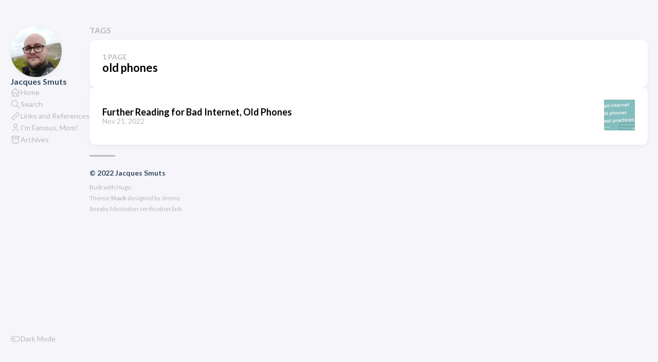

--- FILE ---
content_type: text/html; charset=utf-8
request_url: https://jacquessmuts.github.io/tags/old-phones/
body_size: 2677
content:
<!DOCTYPE html>
<html lang="en-us" dir="ltr">
    <head><meta charset='utf-8'>
<meta name='viewport' content='width=device-width, initial-scale=1'><meta name='description' content=''>
<title>Tag: old phones - Jacques Smuts</title>

<link rel='canonical' href='https://jacquessmuts.github.io/tags/old-phones/'>

<link rel="stylesheet" href="https://jacquessmuts.github.io/scss/style.min.d18289ea082c4c40b3f7fcaaea098ce3dcfb48dddbd65f95fd547cf283c42f4f.css"><script src="https://unpkg.com/kotlin-playground@1" data-selector=".kotlin-code"></script><meta property='og:title' content='Tag: old phones - Jacques Smuts'>
<meta property='og:description' content=''>
<meta property='og:url' content='https://jacquessmuts.github.io/tags/old-phones/'>
<meta property='og:site_name' content='Jacques Smuts'>
<meta property='og:type' content='website'><meta property='og:updated_time' content=' 2022-12-08T00:00:00&#43;00:00 '/>
<meta name="twitter:title" content="Tag: old phones - Jacques Smuts">
<meta name="twitter:description" content=""><link rel="alternate" type="application/rss&#43;xml" href="https://jacquessmuts.github.io/tags/old-phones/index.xml">
<script type="application/javascript">
var doNotTrack = false;
if (!doNotTrack) {
	(function(i,s,o,g,r,a,m){i['GoogleAnalyticsObject']=r;i[r]=i[r]||function(){
	(i[r].q=i[r].q||[]).push(arguments)},i[r].l=1*new Date();a=s.createElement(o),
	m=s.getElementsByTagName(o)[0];a.async=1;a.src=g;m.parentNode.insertBefore(a,m)
	})(window,document,'script','https://www.google-analytics.com/analytics.js','ga');
	ga('create', 'UA-139178159-1', 'auto');
	
	ga('send', 'pageview');
}
</script>
    </head>
    <body class="">
    <script>
        (function() {
            const colorSchemeKey = 'StackColorScheme';
            if(!localStorage.getItem(colorSchemeKey)){
                localStorage.setItem(colorSchemeKey, "auto");
            }
        })();
    </script><script>
    (function() {
        const colorSchemeKey = 'StackColorScheme';
        const colorSchemeItem = localStorage.getItem(colorSchemeKey);
        const supportDarkMode = window.matchMedia('(prefers-color-scheme: dark)').matches === true;

        if (colorSchemeItem == 'dark' || colorSchemeItem === 'auto' && supportDarkMode) {
            

            document.documentElement.dataset.scheme = 'dark';
        } else {
            document.documentElement.dataset.scheme = 'light';
        }
    })();
</script>
<div class="container main-container flex on-phone--column compact"><aside class="sidebar left-sidebar sticky ">
    <button class="hamburger hamburger--spin" type="button" id="toggle-menu" aria-label="Toggle Menu">
        <span class="hamburger-box">
            <span class="hamburger-inner"></span>
        </span>
    </button>

    <header>
        
            
            <figure class="site-avatar">
                <a href="https://jacquessmuts.github.io/">
                
                    
                    
                    
                        
                        <img src="https://jacquessmuts.github.io/img/avatar_hu5fa628c318f4ac500f361023abcb481d_32022_300x0_resize_box_3.png" width="300"
                            height="300" class="site-logo" loading="lazy" alt="Avatar">
                    
                
                </a>
                
            </figure>
            
        
        
        <div class="site-meta">
            <h1 class="site-name"><a href="https://jacquessmuts.github.io/">Jacques Smuts</a></h1>
            <h2 class="site-description"></h2>
        </div>
    </header><ol class="menu" id="main-menu">
        
        
        
        <li >
            <a href='https://jacquessmuts.github.io/' >
                
                
                
                    <svg xmlns="http://www.w3.org/2000/svg" class="icon icon-tabler icon-tabler-home" width="24" height="24" viewBox="0 0 24 24" stroke-width="2" stroke="currentColor" fill="none" stroke-linecap="round" stroke-linejoin="round">
  <path stroke="none" d="M0 0h24v24H0z"/>
  <polyline points="5 12 3 12 12 3 21 12 19 12" />
  <path d="M5 12v7a2 2 0 0 0 2 2h10a2 2 0 0 0 2 -2v-7" />
  <path d="M9 21v-6a2 2 0 0 1 2 -2h2a2 2 0 0 1 2 2v6" />
</svg>



                
                <span>Home</span>
            </a>
        </li>
        
        
        <li >
            <a href='https://jacquessmuts.github.io/page/search/' >
                
                
                
                    <svg xmlns="http://www.w3.org/2000/svg" class="icon icon-tabler icon-tabler-search" width="24" height="24" viewBox="0 0 24 24" stroke-width="2" stroke="currentColor" fill="none" stroke-linecap="round" stroke-linejoin="round">
  <path stroke="none" d="M0 0h24v24H0z"/>
  <circle cx="10" cy="10" r="7" />
  <line x1="21" y1="21" x2="15" y2="15" />
</svg>



                
                <span>Search</span>
            </a>
        </li>
        
        
        <li >
            <a href='https://jacquessmuts.github.io/page/links/' >
                
                
                
                    <svg xmlns="http://www.w3.org/2000/svg" class="icon icon-tabler icon-tabler-link" width="24" height="24" viewBox="0 0 24 24" stroke-width="2" stroke="currentColor" fill="none" stroke-linecap="round" stroke-linejoin="round">
  <path stroke="none" d="M0 0h24v24H0z"/>
  <path d="M10 14a3.5 3.5 0 0 0 5 0l4 -4a3.5 3.5 0 0 0 -5 -5l-.5 .5" />
  <path d="M14 10a3.5 3.5 0 0 0 -5 0l-4 4a3.5 3.5 0 0 0 5 5l.5 -.5" />
</svg>



                
                <span>Links and References</span>
            </a>
        </li>
        
        
        <li >
            <a href='https://jacquessmuts.github.io/page/famous/' >
                
                
                
                    <svg xmlns="http://www.w3.org/2000/svg" class="icon icon-tabler icon-tabler-user" width="24" height="24" viewBox="0 0 24 24" stroke-width="2" stroke="currentColor" fill="none" stroke-linecap="round" stroke-linejoin="round">
  <path stroke="none" d="M0 0h24v24H0z"/>
  <circle cx="12" cy="7" r="4" />
  <path d="M6 21v-2a4 4 0 0 1 4 -4h4a4 4 0 0 1 4 4v2" />
</svg>



                
                <span>I&#39;m Famous, Mom!</span>
            </a>
        </li>
        
        
        <li >
            <a href='https://jacquessmuts.github.io/page/archives/' >
                
                
                
                    <svg xmlns="http://www.w3.org/2000/svg" class="icon icon-tabler icon-tabler-archive" width="24" height="24" viewBox="0 0 24 24" stroke-width="2" stroke="currentColor" fill="none" stroke-linecap="round" stroke-linejoin="round">
  <path stroke="none" d="M0 0h24v24H0z"/>
  <rect x="3" y="4" width="18" height="4" rx="2" />
  <path d="M5 8v10a2 2 0 0 0 2 2h10a2 2 0 0 0 2 -2v-10" />
  <line x1="10" y1="12" x2="14" y2="12" />
</svg>



                
                <span>Archives</span>
            </a>
        </li>
        

        <div class="menu-bottom-section">
            
            
                <li id="dark-mode-toggle">
                    <svg xmlns="http://www.w3.org/2000/svg" class="icon icon-tabler icon-tabler-toggle-left" width="24" height="24" viewBox="0 0 24 24" stroke-width="2" stroke="currentColor" fill="none" stroke-linecap="round" stroke-linejoin="round">
  <path stroke="none" d="M0 0h24v24H0z"/>
  <circle cx="8" cy="12" r="2" />
  <rect x="2" y="6" width="20" height="12" rx="6" />
</svg>



                    <svg xmlns="http://www.w3.org/2000/svg" class="icon icon-tabler icon-tabler-toggle-right" width="24" height="24" viewBox="0 0 24 24" stroke-width="2" stroke="currentColor" fill="none" stroke-linecap="round" stroke-linejoin="round">
  <path stroke="none" d="M0 0h24v24H0z"/>
  <circle cx="16" cy="12" r="2" />
  <rect x="2" y="6" width="20" height="12" rx="6" />
</svg>



                    <span>Dark Mode</span>
                </li>
            
        </div>
    </ol>
</aside>

    

            <main class="main full-width">
    <header>
        <h3 class="section-title">
            
                Tags
            
        </h3>

        <div class="section-card">
            <div class="section-details">
                <h3 class="section-count">1 page</h3>
                <h1 class="section-term">old phones</h1>
                
            </div>
        </div>
    </header>
    
    <section class="article-list--compact">
        
            <article>
    <a href="https://jacquessmuts.github.io/post/2022/bad-internet/">
        <div class="article-details">
            <h2 class="article-title">Further Reading for Bad Internet, Old Phones</h2>
            <footer class="article-time">
                <time datetime='2022-11-21T00:00:00Z'>Nov 21, 2022</time>
            </footer>
        </div>
            <div class="article-image">
                
                    <img src="https://jacquessmuts.github.io/images/2022/bad_internet_header.png" loading="lazy" alt="Featured image of post Further Reading for Bad Internet, Old Phones" />
                
            </div>
        
    </a>
</article>
        
    </section>
<footer class="site-footer">
    <section class="copyright">
        &copy; 
        
        2022 Jacques Smuts
    </section>
    
    <section class="powerby">
        Built with <a href="https://gohugo.io/" target="_blank" rel="noopener">Hugo</a> <br />
        Theme <b><a href="https://github.com/CaiJimmy/hugo-theme-stack" target="_blank" rel="noopener" data-version="3.16.0">Stack</a></b> designed by <a href="https://jimmycai.com" target="_blank" rel="noopener">Jimmy</a>
        <br/>Sneaky <a rel="me" href="https://androiddev.social/@Jacques">Mastodon</a> verification link.
    </section>
</footer>


            </main>
        </div>
        <script 
                src="https://cdn.jsdelivr.net/npm/node-vibrant@3.1.6/dist/vibrant.min.js"integrity="sha256-awcR2jno4kI5X0zL8ex0vi2z&#43;KMkF24hUW8WePSA9HM="crossorigin="anonymous"
                
                >
            </script><script type="text/javascript" src="https://jacquessmuts.github.io/ts/main.js" defer></script>
<script>
    (function () {
        const customFont = document.createElement('link');
        customFont.href = "https://fonts.googleapis.com/css2?family=Lato:wght@300;400;700&display=swap";

        customFont.type = "text/css";
        customFont.rel = "stylesheet";

        document.head.appendChild(customFont);
    }());
</script>

    </body>
</html>


--- FILE ---
content_type: text/plain
request_url: https://www.google-analytics.com/j/collect?v=1&_v=j102&a=91741896&t=pageview&_s=1&dl=https%3A%2F%2Fjacquessmuts.github.io%2Ftags%2Fold-phones%2F&ul=en-us%40posix&dt=Tag%3A%20old%20phones%20-%20Jacques%20Smuts&sr=1280x720&vp=1280x720&_u=IEBAAEABAAAAACAAI~&jid=181401489&gjid=2131713760&cid=778066861.1768973632&tid=UA-139178159-1&_gid=1326125069.1768973632&_r=1&_slc=1&z=413571894
body_size: -452
content:
2,cG-5H1353L4VH

--- FILE ---
content_type: application/javascript; charset=utf-8
request_url: https://jacquessmuts.github.io/ts/main.js
body_size: 2829
content:
(()=>{var u=class{galleryUID;items=[];constructor(t,r=1){if(window.PhotoSwipe==null||window.PhotoSwipeUI_Default==null){console.error("PhotoSwipe lib not loaded.");return}this.galleryUID=r,u.createGallery(t),this.loadItems(t),this.bindClick()}loadItems(t){this.items=[];let r=t.querySelectorAll("figure.gallery-image");for(let i of r){let n=i.querySelector("figcaption"),o=i.querySelector("img"),s={w:parseInt(o.getAttribute("width")),h:parseInt(o.getAttribute("height")),src:o.src,msrc:o.getAttribute("data-thumb")||o.src,el:i};n&&(s.title=n.innerHTML),this.items.push(s)}}static createGallery(t){let r=t.querySelectorAll("img.gallery-image");for(let o of Array.from(r)){let s=o.closest("p");if(!s||!t.contains(s)||(s.textContent.trim()==""&&s.classList.add("no-text"),!s.classList.contains("no-text")))continue;let d=o.parentElement.tagName=="A",m=o,c=document.createElement("figure");if(c.style.setProperty("flex-grow",o.getAttribute("data-flex-grow")||"1"),c.style.setProperty("flex-basis",o.getAttribute("data-flex-basis")||"0"),d&&(m=o.parentElement),m.parentElement.insertBefore(c,m),c.appendChild(m),o.hasAttribute("alt")){let l=document.createElement("figcaption");l.innerText=o.getAttribute("alt"),c.appendChild(l)}if(!d){c.className="gallery-image";let l=document.createElement("a");l.href=o.src,l.setAttribute("target","_blank"),o.parentNode.insertBefore(l,o),l.appendChild(o)}}let i=t.querySelectorAll("figure.gallery-image"),n=[];for(let o of i)n.length?o.previousElementSibling===n[n.length-1]?n.push(o):n.length&&(u.wrap(n),n=[o]):n=[o];n.length>0&&u.wrap(n)}static wrap(t){let r=document.createElement("div");r.className="gallery";let i=t[0].parentNode,n=t[0];i.insertBefore(r,n);for(let o of t)r.appendChild(o)}open(t){let r=document.querySelector(".pswp");new window.PhotoSwipe(r,window.PhotoSwipeUI_Default,this.items,{index:t,galleryUID:this.galleryUID,getThumbBoundsFn:n=>{let o=this.items[n].el.getElementsByTagName("img")[0],s=window.pageYOffset||document.documentElement.scrollTop,a=o.getBoundingClientRect();return{x:a.left,y:a.top+s,w:a.width}}}).init()}bindClick(){for(let[t,r]of this.items.entries())r.el.querySelector("a").addEventListener("click",n=>{n.preventDefault(),this.open(t)})}},b=u;var h={};if(localStorage.hasOwnProperty("StackColorsCache"))try{h=JSON.parse(localStorage.getItem("StackColorsCache"))}catch{h={}}async function S(e,t,r){if(!e)return await Vibrant.from(r).getPalette();if(!h.hasOwnProperty(e)||h[e].hash!==t){let i=await Vibrant.from(r).getPalette();h[e]={hash:t,Vibrant:{hex:i.Vibrant.hex,rgb:i.Vibrant.rgb,bodyTextColor:i.Vibrant.bodyTextColor},DarkMuted:{hex:i.DarkMuted.hex,rgb:i.DarkMuted.rgb,bodyTextColor:i.DarkMuted.bodyTextColor}},localStorage.setItem("StackColorsCache",JSON.stringify(h))}return h[e]}var D=(e,t=500)=>{e.classList.add("transiting"),e.style.transitionProperty="height, margin, padding",e.style.transitionDuration=t+"ms",e.style.height=e.offsetHeight+"px",e.offsetHeight,e.style.overflow="hidden",e.style.height="0",e.style.paddingTop="0",e.style.paddingBottom="0",e.style.marginTop="0",e.style.marginBottom="0",window.setTimeout(()=>{e.classList.remove("show"),e.style.removeProperty("height"),e.style.removeProperty("padding-top"),e.style.removeProperty("padding-bottom"),e.style.removeProperty("margin-top"),e.style.removeProperty("margin-bottom"),e.style.removeProperty("overflow"),e.style.removeProperty("transition-duration"),e.style.removeProperty("transition-property"),e.classList.remove("transiting")},t)},q=(e,t=500)=>{e.classList.add("transiting"),e.style.removeProperty("display"),e.classList.add("show");let r=e.offsetHeight;e.style.overflow="hidden",e.style.height="0",e.style.paddingTop="0",e.style.paddingBottom="0",e.style.marginTop="0",e.style.marginBottom="0",e.offsetHeight,e.style.transitionProperty="height, margin, padding",e.style.transitionDuration=t+"ms",e.style.height=r+"px",e.style.removeProperty("padding-top"),e.style.removeProperty("padding-bottom"),e.style.removeProperty("margin-top"),e.style.removeProperty("margin-bottom"),window.setTimeout(()=>{e.style.removeProperty("height"),e.style.removeProperty("overflow"),e.style.removeProperty("transition-duration"),e.style.removeProperty("transition-property"),e.classList.remove("transiting")},t)},B=(e,t=500)=>window.getComputedStyle(e).display==="none"?q(e,t):D(e,t);function v(){let e=document.getElementById("toggle-menu");e&&e.addEventListener("click",()=>{document.getElementById("main-menu").classList.contains("transiting")||(document.body.classList.toggle("show-menu"),B(document.getElementById("main-menu"),300),e.classList.toggle("is-active"))})}function N(e,t,r){var i=document.createElement(e);for(let n in t)if(n&&t.hasOwnProperty(n)){let o=t[n];n=="dangerouslySetInnerHTML"?i.innerHTML=o.__html:o===!0?i.setAttribute(n,n):o!==!1&&o!=null&&i.setAttribute(n,o.toString())}for(let n=2;n<arguments.length;n++){let o=arguments[n];o&&i.appendChild(o.nodeType==null?document.createTextNode(o.toString()):o)}return i}var w=N;var y=class{localStorageKey="StackColorScheme";currentScheme;systemPreferScheme;constructor(t){this.bindMatchMedia(),this.currentScheme=this.getSavedScheme(),this.dispatchEvent(document.documentElement.dataset.scheme),t&&this.bindClick(t),document.body.style.transition==""&&document.body.style.setProperty("transition","background-color .3s ease")}saveScheme(){localStorage.setItem(this.localStorageKey,this.currentScheme)}bindClick(t){t.addEventListener("click",r=>{this.isDark()?this.currentScheme="light":this.currentScheme="dark",this.setBodyClass(),this.currentScheme==this.systemPreferScheme&&(this.currentScheme="auto"),this.saveScheme()})}isDark(){return this.currentScheme=="dark"||this.currentScheme=="auto"&&this.systemPreferScheme=="dark"}dispatchEvent(t){let r=new CustomEvent("onColorSchemeChange",{detail:t});window.dispatchEvent(r)}setBodyClass(){this.isDark()?document.documentElement.dataset.scheme="dark":document.documentElement.dataset.scheme="light",this.dispatchEvent(document.documentElement.dataset.scheme)}getSavedScheme(){let t=localStorage.getItem(this.localStorageKey);return t=="light"||t=="dark"||t=="auto"?t:"auto"}bindMatchMedia(){window.matchMedia("(prefers-color-scheme: dark)").addEventListener("change",t=>{t.matches?this.systemPreferScheme="dark":this.systemPreferScheme="light",this.setBodyClass()})}},E=y;function g(e){let t;return()=>{t&&window.cancelAnimationFrame(t),t=window.requestAnimationFrame(()=>e())}}var O=".article-content h1[id], .article-content h2[id], .article-content h3[id], .article-content h4[id], .article-content h5[id], .article-content h6[id]",T="#TableOfContents",L="#TableOfContents li",C="active-class";function V(e,t){let r=e.querySelector("a").offsetHeight,i=e.offsetTop-t.offsetHeight/2+r/2-t.offsetTop;i<0&&(i=0),t.scrollTo({top:i,behavior:"smooth"})}function U(e){let t={};return e.forEach(r=>{let n=r.querySelector("a").getAttribute("href");n.startsWith("#")&&(t[n.slice(1)]=r)}),t}function k(e){let t=[];return e.forEach(r=>{t.push({id:r.id,offset:r.offsetTop})}),t.sort((r,i)=>r.offset-i.offset),t}function M(){let e=document.querySelectorAll(O);if(!e){console.warn("No header matched query",e);return}let t=document.querySelector(T);if(!t){console.warn("No toc matched query",T);return}let r=document.querySelectorAll(L);if(!r){console.warn("No navigation matched query",L);return}let i=k(e),n=!1;t.addEventListener("mouseenter",g(()=>n=!0)),t.addEventListener("mouseleave",g(()=>n=!1));let o,s=U(r);function a(){let m=document.documentElement.scrollTop||document.body.scrollTop,c;i.forEach(p=>{m>=p.offset-20&&(c=document.getElementById(p.id))});let l;c&&(l=s[c.id]),c&&!l?console.debug("No link found for section",c):l!==o&&(o&&o.classList.remove(C),l&&(l.classList.add(C),n||V(l,t)),o=l)}window.addEventListener("scroll",g(a));function d(){i=k(e),a()}window.addEventListener("resize",g(d))}var $="a[href]";function P(){document.querySelectorAll($).forEach(e=>{!e.getAttribute("href").startsWith("#")||e.addEventListener("click",r=>{r.preventDefault();let i=e.getAttribute("href").substring(1),n=document.getElementById(i),o=n.getBoundingClientRect().top-document.documentElement.getBoundingClientRect().top;window.history.pushState({},"",e.getAttribute("href")),scrollTo({top:o,behavior:"smooth"})})})}var x={init:()=>{v();let e=document.querySelector(".article-content");e&&(new b(e),P(),M());let t=document.querySelector(".article-list--tile");t&&new IntersectionObserver(async(s,a)=>{s.forEach(d=>{if(!d.isIntersecting)return;a.unobserve(d.target),d.target.querySelectorAll("article.has-image").forEach(async c=>{let l=c.querySelector("img"),p=l.src,H=l.getAttribute("data-key"),I=l.getAttribute("data-hash"),A=c.querySelector(".article-details"),f=await S(H,I,p);A.style.background=`
                        linear-gradient(0deg, 
                            rgba(${f.DarkMuted.rgb[0]}, ${f.DarkMuted.rgb[1]}, ${f.DarkMuted.rgb[2]}, 0.5) 0%, 
                            rgba(${f.Vibrant.rgb[0]}, ${f.Vibrant.rgb[1]}, ${f.Vibrant.rgb[2]}, 0.75) 100%)`})})}).observe(t);let r=document.querySelectorAll(".article-content div.highlight"),i="Copy",n="Copied!";r.forEach(o=>{let s=document.createElement("button");s.innerHTML=i,s.classList.add("copyCodeButton"),o.appendChild(s);let a=o.querySelector("code[data-lang]");!a||s.addEventListener("click",()=>{navigator.clipboard.writeText(a.textContent).then(()=>{s.textContent=n,setTimeout(()=>{s.textContent=i},1e3)}).catch(d=>{alert(d),console.log("Something went wrong",d)})})}),new E(document.getElementById("dark-mode-toggle"))}};window.addEventListener("load",()=>{setTimeout(function(){x.init()},0)});window.Stack=x;window.createElement=w;})();
/*!
*   Hugo Theme Stack
*
*   @author: Jimmy Cai
*   @website: https://jimmycai.com
*   @link: https://github.com/CaiJimmy/hugo-theme-stack
*/
